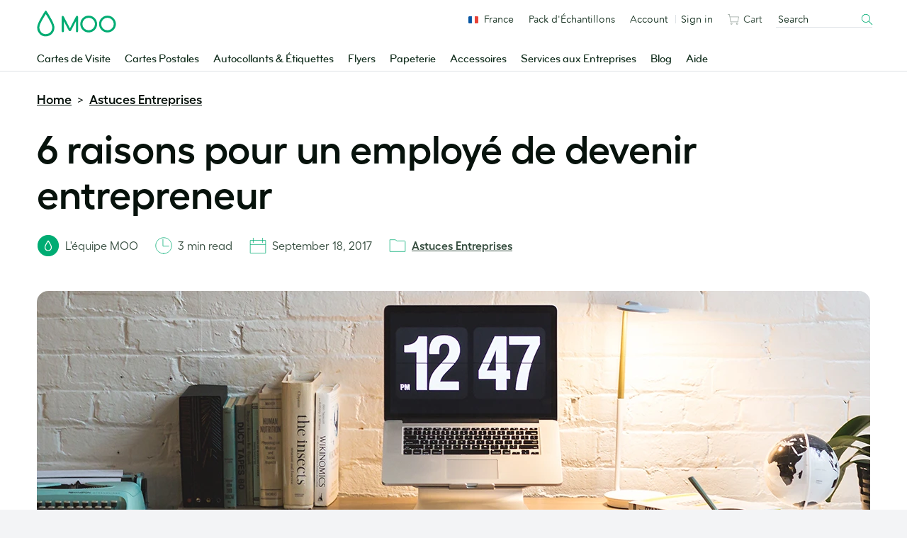

--- FILE ---
content_type: image/svg+xml
request_url: https://www.moo.com/blog/wp-content/themes/mooblog/dist/img/icon-linkedin-2024.svg
body_size: -101
content:
<svg clip-rule="evenodd" fill-rule="evenodd" stroke-linejoin="round" stroke-miterlimit="2" viewBox="0 0 32 32" xmlns="http://www.w3.org/2000/svg"><g fill="#fff" fill-rule="nonzero"><path d="m8.37 24h3.329v-10.636h-3.329z"/><path d="m8 9.942c0 1.11.925 1.942 1.942 1.942 1.11 0 1.942-.832 1.942-1.942s-.925-1.942-1.942-1.942c-1.11 0-1.942.925-1.942 1.942z"/><path d="m20.671 24h3.329v-5.734c0-2.867-.647-5.087-3.977-5.087-1.665 0-2.682.833-3.144 1.665v-1.48h-3.145v10.636h3.33v-5.272c0-1.387.185-2.682 1.942-2.682 1.664 0 1.664 1.572 1.664 2.775z"/></g></svg>